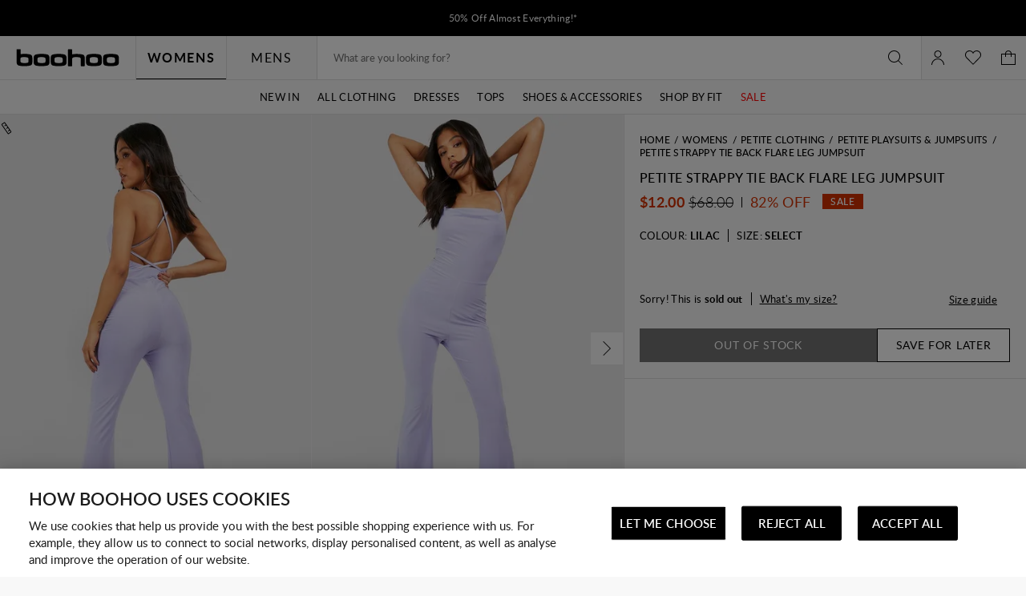

--- FILE ---
content_type: text/javascript; charset=utf-8
request_url: https://e.cquotient.com/recs/bbdt-boohoo-ANZ/ML-Engine?callback=CQuotient._callback0&_=1769270061715&_device=mac&userId=&cookieId=abrM5B408ekmxqgPpLcP04sKsr&emailId=&anchors=id%3A%3A%7C%7Csku%3A%3A%7C%7Ctype%3A%3A%7C%7Calt_id%3A%3A&slotId=category-recommendations-pdp&slotConfigId=PDP_Einstein_Recommendations&slotConfigTemplate=slots%2Frecommendation%2Fpredictiverecommendations.isml&ccver=1.03&realm=BBDT&siteId=boohoo-ANZ&instanceType=prd&v=v3.1.3&json=%7B%22userId%22%3A%22%22%2C%22cookieId%22%3A%22abrM5B408ekmxqgPpLcP04sKsr%22%2C%22emailId%22%3A%22%22%2C%22anchors%22%3A%5B%7B%22id%22%3A%22%22%2C%22sku%22%3A%22%22%2C%22type%22%3A%22%22%2C%22alt_id%22%3A%22%22%7D%5D%2C%22slotId%22%3A%22category-recommendations-pdp%22%2C%22slotConfigId%22%3A%22PDP_Einstein_Recommendations%22%2C%22slotConfigTemplate%22%3A%22slots%2Frecommendation%2Fpredictiverecommendations.isml%22%2C%22ccver%22%3A%221.03%22%2C%22realm%22%3A%22BBDT%22%2C%22siteId%22%3A%22boohoo-ANZ%22%2C%22instanceType%22%3A%22prd%22%2C%22v%22%3A%22v3.1.3%22%7D
body_size: 66
content:
/**/ typeof CQuotient._callback0 === 'function' && CQuotient._callback0({"ML-Engine":{"displayMessage":"ML-Engine","recs":[],"recoUUID":"f1ec050b-82db-4cf7-893f-221ec5f734fb"}});